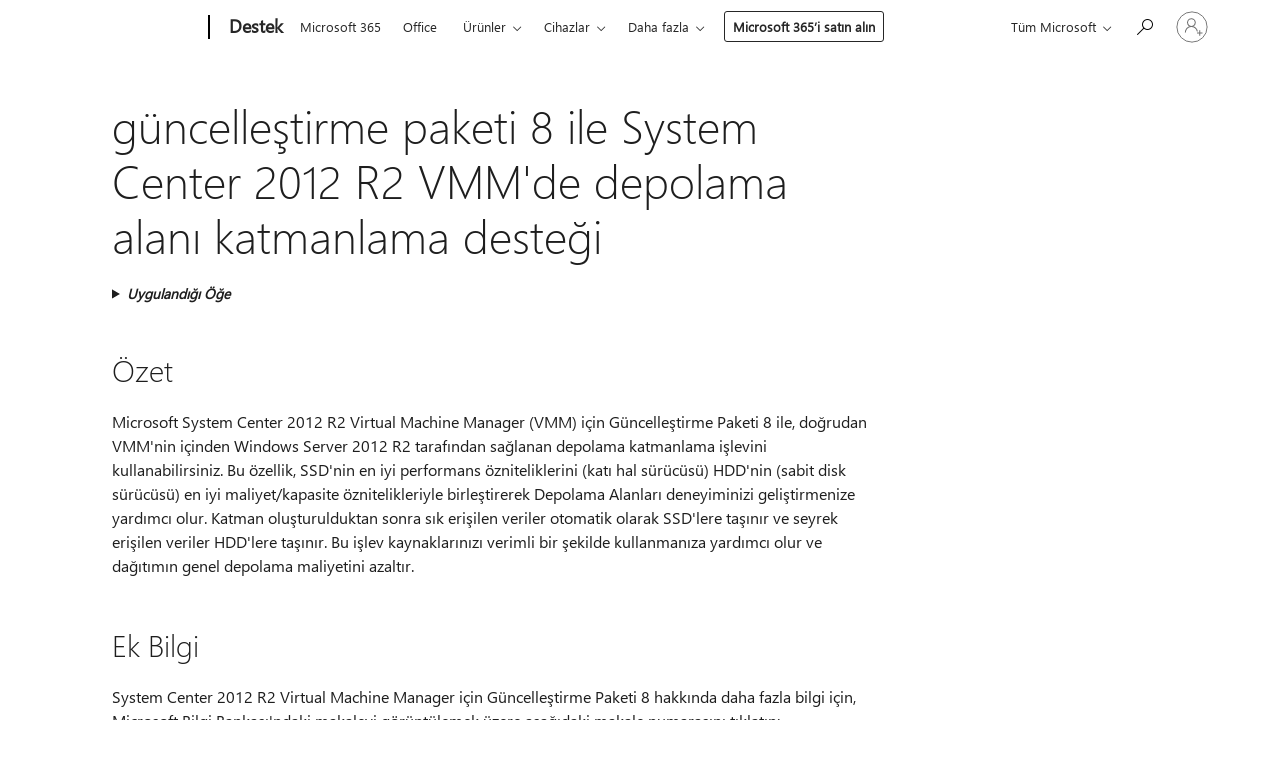

--- FILE ---
content_type: text/html; charset=utf-8
request_url: https://login.microsoftonline.com/common/oauth2/v2.0/authorize?client_id=ee272b19-4411-433f-8f28-5c13cb6fd407&redirect_uri=https%3A%2F%2Fsupport.microsoft.com%2Fsignin-oidc&response_type=code%20id_token&scope=openid%20profile%20offline_access&response_mode=form_post&nonce=639041720696730446.MWM3NDIxNDEtNWQ4MC00YjQyLWJkNTctZTU4YzA3ZWEwNGE5NjNkZWE0MzgtNjJmYy00ODBkLTk2NGUtN2YyMDBiNWEyNWU0&prompt=none&nopa=2&state=CfDJ8MF9taR5d3RHoynoKQkxN0BGPmyBsAzYQu4bdaOon9zBgTmQ2mZR6dh4N2q7KSU7uF92MhoiX8eHodok88chgA30sVp8BHFuknY4b0F9oxXGh0yp3wRKzqotGkGEdftmuRCkJ51idMe4_y-5bSsfGzmFj4kgVAcchktTPJkhAZ2fuFDWdnGeb-4IBFvXqgQlBKjlIGlBliS7NAXYqkMybP71x7YUvZMsxnSX1Ob5Lk3WiDWnpb0DkDNYgBlPmki81Eyea5tBaHmXcBivtFgjaGebOoDt5e9ZMPQjbqHqY8agqjYwhQuPxvtVJu72vhbksbhIBe2mKhvaNm3wgzmAzS3avXMX0MzOoDTiAhhkUF6B&x-client-SKU=ID_NET6_0&x-client-ver=8.12.1.0&sso_reload=true
body_size: 9970
content:


<!-- Copyright (C) Microsoft Corporation. All rights reserved. -->
<!DOCTYPE html>
<html>
<head>
    <title>Redirecting</title>
    <meta http-equiv="Content-Type" content="text/html; charset=UTF-8">
    <meta http-equiv="X-UA-Compatible" content="IE=edge">
    <meta name="viewport" content="width=device-width, initial-scale=1.0, maximum-scale=2.0, user-scalable=yes">
    <meta http-equiv="Pragma" content="no-cache">
    <meta http-equiv="Expires" content="-1">
    <meta name="PageID" content="FetchSessions" />
    <meta name="SiteID" content="" />
    <meta name="ReqLC" content="1033" />
    <meta name="LocLC" content="en-US" />

    
<meta name="robots" content="none" />

<script type="text/javascript" nonce='ryl1ihoW30ez92PQSrNfFQ'>//<![CDATA[
$Config={"urlGetCredentialType":"https://login.microsoftonline.com/common/GetCredentialType?mkt=en-US","urlGoToAADError":"https://login.live.com/oauth20_authorize.srf?client_id=ee272b19-4411-433f-8f28-5c13cb6fd407\u0026scope=openid+profile+offline_access\u0026redirect_uri=https%3a%2f%2fsupport.microsoft.com%2fsignin-oidc\u0026response_type=code+id_token\u0026state=[base64]\u0026response_mode=form_post\u0026nonce=639041720696730446.MWM3NDIxNDEtNWQ4MC00YjQyLWJkNTctZTU4YzA3ZWEwNGE5NjNkZWE0MzgtNjJmYy00ODBkLTk2NGUtN2YyMDBiNWEyNWU0\u0026prompt=none\u0026x-client-SKU=ID_NET6_0\u0026x-client-Ver=8.12.1.0\u0026uaid=17733d224c3d4ed2aa38cde58e192e82\u0026msproxy=1\u0026issuer=mso\u0026tenant=common\u0026ui_locales=en-US\u0026epctrc=p4pD5xsbRbm3zAwo%2bSwROWATCM8xcdBQloQDXdp4gqc%3d8%3a1%3aCANARY%3azTGVvN0OmgfXZP1uBu2tWNRKZs7LBGFrL10ccLUDDVU%3d\u0026epct=[base64]\u0026jshs=0\u0026nopa=2","urlAppError":"https://support.microsoft.com/signin-oidc","oAppRedirectErrorPostParams":{"error":"interaction_required","error_description":"Session information is not sufficient for single-sign-on.","state":"[base64]"},"iMaxStackForKnockoutAsyncComponents":10000,"fShowButtons":true,"urlCdn":"https://aadcdn.msftauth.net/shared/1.0/","urlDefaultFavicon":"https://aadcdn.msftauth.net/shared/1.0/content/images/favicon_a_eupayfgghqiai7k9sol6lg2.ico","urlPost":"/common/login","iPawnIcon":0,"sPOST_Username":"","fEnableNumberMatching":true,"sFT":"[base64]","sFTName":"flowToken","sCtx":"[base64]","fEnableOneDSClientTelemetry":true,"dynamicTenantBranding":null,"staticTenantBranding":null,"oAppCobranding":{},"iBackgroundImage":4,"arrSessions":[],"urlMsaStaticMeControl":"https://login.live.com/Me.htm?v=3","fApplicationInsightsEnabled":false,"iApplicationInsightsEnabledPercentage":0,"urlSetDebugMode":"https://login.microsoftonline.com/common/debugmode","fEnableCssAnimation":true,"fDisableAnimationIfAnimationEndUnsupported":true,"fSsoFeasible":true,"fAllowGrayOutLightBox":true,"fProvideV2SsoImprovements":true,"fUseMsaSessionState":true,"fIsRemoteNGCSupported":true,"urlLogin":"https://login.microsoftonline.com/common/reprocess?ctx=[base64]","urlDssoStatus":"https://login.microsoftonline.com/common/instrumentation/dssostatus","iSessionPullType":3,"fUseSameSite":true,"iAllowedIdentities":2,"isGlobalTenant":true,"uiflavor":1001,"fShouldPlatformKeyBeSuppressed":true,"fLoadStringCustomizationPromises":true,"fUseAlternateTextForSwitchToCredPickerLink":true,"fOfflineAccountVisible":false,"fEnableUserStateFix":true,"fShowAccessPassPeek":true,"fUpdateSessionPollingLogic":true,"fEnableShowPickerCredObservable":true,"fFetchSessionsSkipDsso":true,"fIsCiamUserFlowUxNewLogicEnabled":true,"fUseNonMicrosoftDefaultBrandingForCiam":true,"sCompanyDisplayName":"Microsoft Services","fRemoveCustomCss":true,"fFixUICrashForApiRequestHandler":true,"fShowUpdatedKoreanPrivacyFooter":true,"fUsePostCssHotfix":true,"fFixUserFlowBranding":true,"fEnablePasskeyNullFix":true,"fEnableRefreshCookiesFix":true,"fEnableWebNativeBridgeInterstitialUx":true,"fEnableWindowParentingFix":true,"fEnableNativeBridgeErrors":true,"urlAcmaServerPath":"https://login.microsoftonline.com","sTenantId":"common","sMkt":"en-US","fIsDesktop":true,"fUpdateConfigInit":true,"fLogDisallowedCssProperties":true,"fDisallowExternalFonts":true,"scid":1013,"hpgact":1800,"hpgid":7,"apiCanary":"[base64]","canary":"p4pD5xsbRbm3zAwo+SwROWATCM8xcdBQloQDXdp4gqc=8:1:CANARY:zTGVvN0OmgfXZP1uBu2tWNRKZs7LBGFrL10ccLUDDVU=","sCanaryTokenName":"canary","fSkipRenderingNewCanaryToken":false,"fEnableNewCsrfProtection":true,"correlationId":"17733d22-4c3d-4ed2-aa38-cde58e192e82","sessionId":"fd124ebc-f17f-4dd3-90fa-63a958753600","sRingId":"R4","locale":{"mkt":"en-US","lcid":1033},"slMaxRetry":2,"slReportFailure":true,"strings":{"desktopsso":{"authenticatingmessage":"Trying to sign you in"}},"enums":{"ClientMetricsModes":{"None":0,"SubmitOnPost":1,"SubmitOnRedirect":2,"InstrumentPlt":4}},"urls":{"instr":{"pageload":"https://login.microsoftonline.com/common/instrumentation/reportpageload","dssostatus":"https://login.microsoftonline.com/common/instrumentation/dssostatus"}},"browser":{"ltr":1,"Chrome":1,"_Mac":1,"_M131":1,"_D0":1,"Full":1,"RE_WebKit":1,"b":{"name":"Chrome","major":131,"minor":0},"os":{"name":"OSX","version":"10.15.7"},"V":"131.0"},"watson":{"url":"/common/handlers/watson","bundle":"https://aadcdn.msftauth.net/ests/2.1/content/cdnbundles/watson.min_q5ptmu8aniymd4ftuqdkda2.js","sbundle":"https://aadcdn.msftauth.net/ests/2.1/content/cdnbundles/watsonsupportwithjquery.3.5.min_dc940oomzau4rsu8qesnvg2.js","fbundle":"https://aadcdn.msftauth.net/ests/2.1/content/cdnbundles/frameworksupport.min_oadrnc13magb009k4d20lg2.js","resetErrorPeriod":5,"maxCorsErrors":-1,"maxInjectErrors":5,"maxErrors":10,"maxTotalErrors":3,"expSrcs":["https://login.microsoftonline.com","https://aadcdn.msauth.net/","https://aadcdn.msftauth.net/",".login.microsoftonline.com"],"envErrorRedirect":true,"envErrorUrl":"/common/handlers/enverror"},"loader":{"cdnRoots":["https://aadcdn.msauth.net/","https://aadcdn.msftauth.net/"],"logByThrowing":true},"serverDetails":{"slc":"ProdSlices","dc":"NCUS","ri":"CH0XXXX","ver":{"v":[2,1,23173,3]},"rt":"2026-01-16T14:54:31","et":51},"clientEvents":{"enabled":true,"telemetryEnabled":true,"useOneDSEventApi":true,"flush":60000,"autoPost":true,"autoPostDelay":1000,"minEvents":1,"maxEvents":1,"pltDelay":500,"appInsightsConfig":{"instrumentationKey":"69adc3c768bd4dc08c19416121249fcc-66f1668a-797b-4249-95e3-6c6651768c28-7293","webAnalyticsConfiguration":{"autoCapture":{"jsError":true}}},"defaultEventName":"IDUX_ESTSClientTelemetryEvent_WebWatson","serviceID":3,"endpointUrl":""},"fApplyAsciiRegexOnInput":true,"country":"US","fBreakBrandingSigninString":true,"bsso":{"states":{"START":"start","INPROGRESS":"in-progress","END":"end","END_SSO":"end-sso","END_USERS":"end-users"},"nonce":"AwABEgEAAAADAOz_BQD0_9YA3ulvfhvuugt7C_DN49W84MjhRmX4aJe9F72s9JJPH1ym2W9XWpcyPHAxDCDJt-Gh-tcvwvLcgNbJBQkNBLsgAA","overallTimeoutMs":4000,"telemetry":{"type":"ChromeSsoTelemetry","nonce":"AwABDwEAAAADAOz_BQD0_w4bIgFYGxLjrJXksv2l117BikeVBOQxRcWmoiV2oALxqQV6pMhrn81-zqBpGEaFPOojzZQbTPgPdIT4DfITd9i7PrAiDAhWojS2fsJxP_1tIAA","reportStates":[]},"redirectEndStates":["end"],"cookieNames":{"aadSso":"AADSSO","winSso":"ESTSSSO","ssoTiles":"ESTSSSOTILES","ssoPulled":"SSOCOOKIEPULLED","userList":"ESTSUSERLIST"},"type":"chrome","reason":"Pull suppressed because it was already attempted and the current URL was reloaded."},"urlNoCookies":"https://login.microsoftonline.com/cookiesdisabled","fTrimChromeBssoUrl":true,"inlineMode":5,"fShowCopyDebugDetailsLink":true,"fTenantBrandingCdnAddEventHandlers":true,"fAddTryCatchForIFrameRedirects":true};
//]]></script> 
<script type="text/javascript" nonce='ryl1ihoW30ez92PQSrNfFQ'>//<![CDATA[
!function(){var e=window,r=e.$Debug=e.$Debug||{},t=e.$Config||{};if(!r.appendLog){var n=[],o=0;r.appendLog=function(e){var r=t.maxDebugLog||25,i=(new Date).toUTCString()+":"+e;n.push(o+":"+i),n.length>r&&n.shift(),o++},r.getLogs=function(){return n}}}(),function(){function e(e,r){function t(i){var a=e[i];if(i<n-1){return void(o.r[a]?t(i+1):o.when(a,function(){t(i+1)}))}r(a)}var n=e.length;t(0)}function r(e,r,i){function a(){var e=!!s.method,o=e?s.method:i[0],a=s.extraArgs||[],u=n.$WebWatson;try{
var c=t(i,!e);if(a&&a.length>0){for(var d=a.length,l=0;l<d;l++){c.push(a[l])}}o.apply(r,c)}catch(e){return void(u&&u.submitFromException&&u.submitFromException(e))}}var s=o.r&&o.r[e];return r=r||this,s&&(s.skipTimeout?a():n.setTimeout(a,0)),s}function t(e,r){return Array.prototype.slice.call(e,r?1:0)}var n=window;n.$Do||(n.$Do={"q":[],"r":[],"removeItems":[],"lock":0,"o":[]});var o=n.$Do;o.when=function(t,n){function i(e){r(e,a,s)||o.q.push({"id":e,"c":a,"a":s})}var a=0,s=[],u=1;"function"==typeof n||(a=n,
u=2);for(var c=u;c<arguments.length;c++){s.push(arguments[c])}t instanceof Array?e(t,i):i(t)},o.register=function(e,t,n){if(!o.r[e]){o.o.push(e);var i={};if(t&&(i.method=t),n&&(i.skipTimeout=n),arguments&&arguments.length>3){i.extraArgs=[];for(var a=3;a<arguments.length;a++){i.extraArgs.push(arguments[a])}}o.r[e]=i,o.lock++;try{for(var s=0;s<o.q.length;s++){var u=o.q[s];u.id==e&&r(e,u.c,u.a)&&o.removeItems.push(u)}}catch(e){throw e}finally{if(0===--o.lock){for(var c=0;c<o.removeItems.length;c++){
for(var d=o.removeItems[c],l=0;l<o.q.length;l++){if(o.q[l]===d){o.q.splice(l,1);break}}}o.removeItems=[]}}}},o.unregister=function(e){o.r[e]&&delete o.r[e]}}(),function(e,r){function t(){if(!a){if(!r.body){return void setTimeout(t)}a=!0,e.$Do.register("doc.ready",0,!0)}}function n(){if(!s){if(!r.body){return void setTimeout(n)}t(),s=!0,e.$Do.register("doc.load",0,!0),i()}}function o(e){(r.addEventListener||"load"===e.type||"complete"===r.readyState)&&t()}function i(){
r.addEventListener?(r.removeEventListener("DOMContentLoaded",o,!1),e.removeEventListener("load",n,!1)):r.attachEvent&&(r.detachEvent("onreadystatechange",o),e.detachEvent("onload",n))}var a=!1,s=!1;if("complete"===r.readyState){return void setTimeout(n)}!function(){r.addEventListener?(r.addEventListener("DOMContentLoaded",o,!1),e.addEventListener("load",n,!1)):r.attachEvent&&(r.attachEvent("onreadystatechange",o),e.attachEvent("onload",n))}()}(window,document),function(){function e(){
return f.$Config||f.ServerData||{}}function r(e,r){var t=f.$Debug;t&&t.appendLog&&(r&&(e+=" '"+(r.src||r.href||"")+"'",e+=", id:"+(r.id||""),e+=", async:"+(r.async||""),e+=", defer:"+(r.defer||"")),t.appendLog(e))}function t(){var e=f.$B;if(void 0===d){if(e){d=e.IE}else{var r=f.navigator.userAgent;d=-1!==r.indexOf("MSIE ")||-1!==r.indexOf("Trident/")}}return d}function n(){var e=f.$B;if(void 0===l){if(e){l=e.RE_Edge}else{var r=f.navigator.userAgent;l=-1!==r.indexOf("Edge")}}return l}function o(e){
var r=e.indexOf("?"),t=r>-1?r:e.length,n=e.lastIndexOf(".",t);return e.substring(n,n+v.length).toLowerCase()===v}function i(){var r=e();return(r.loader||{}).slReportFailure||r.slReportFailure||!1}function a(){return(e().loader||{}).redirectToErrorPageOnLoadFailure||!1}function s(){return(e().loader||{}).logByThrowing||!1}function u(e){if(!t()&&!n()){return!1}var r=e.src||e.href||"";if(!r){return!0}if(o(r)){var i,a,s;try{i=e.sheet,a=i&&i.cssRules,s=!1}catch(e){s=!0}if(i&&!a&&s){return!0}
if(i&&a&&0===a.length){return!0}}return!1}function c(){function t(e){g.getElementsByTagName("head")[0].appendChild(e)}function n(e,r,t,n){var u=null;return u=o(e)?i(e):"script"===n.toLowerCase()?a(e):s(e,n),r&&(u.id=r),"function"==typeof u.setAttribute&&(u.setAttribute("crossorigin","anonymous"),t&&"string"==typeof t&&u.setAttribute("integrity",t)),u}function i(e){var r=g.createElement("link");return r.rel="stylesheet",r.type="text/css",r.href=e,r}function a(e){
var r=g.createElement("script"),t=g.querySelector("script[nonce]");if(r.type="text/javascript",r.src=e,r.defer=!1,r.async=!1,t){var n=t.nonce||t.getAttribute("nonce");r.setAttribute("nonce",n)}return r}function s(e,r){var t=g.createElement(r);return t.src=e,t}function d(e,r){if(e&&e.length>0&&r){for(var t=0;t<e.length;t++){if(-1!==r.indexOf(e[t])){return!0}}}return!1}function l(r){if(e().fTenantBrandingCdnAddEventHandlers){var t=d(E,r)?E:b;if(!(t&&t.length>1)){return r}for(var n=0;n<t.length;n++){
if(-1!==r.indexOf(t[n])){var o=t[n+1<t.length?n+1:0],i=r.substring(t[n].length);return"https://"!==t[n].substring(0,"https://".length)&&(o="https://"+o,i=i.substring("https://".length)),o+i}}return r}if(!(b&&b.length>1)){return r}for(var a=0;a<b.length;a++){if(0===r.indexOf(b[a])){return b[a+1<b.length?a+1:0]+r.substring(b[a].length)}}return r}function f(e,t,n,o){if(r("[$Loader]: "+(L.failMessage||"Failed"),o),w[e].retry<y){return w[e].retry++,h(e,t,n),void c._ReportFailure(w[e].retry,w[e].srcPath)}n&&n()}
function v(e,t,n,o){if(u(o)){return f(e,t,n,o)}r("[$Loader]: "+(L.successMessage||"Loaded"),o),h(e+1,t,n);var i=w[e].onSuccess;"function"==typeof i&&i(w[e].srcPath)}function h(e,o,i){if(e<w.length){var a=w[e];if(!a||!a.srcPath){return void h(e+1,o,i)}a.retry>0&&(a.srcPath=l(a.srcPath),a.origId||(a.origId=a.id),a.id=a.origId+"_Retry_"+a.retry);var s=n(a.srcPath,a.id,a.integrity,a.tagName);s.onload=function(){v(e,o,i,s)},s.onerror=function(){f(e,o,i,s)},s.onreadystatechange=function(){
"loaded"===s.readyState?setTimeout(function(){v(e,o,i,s)},500):"complete"===s.readyState&&v(e,o,i,s)},t(s),r("[$Loader]: Loading '"+(a.srcPath||"")+"', id:"+(a.id||""))}else{o&&o()}}var p=e(),y=p.slMaxRetry||2,m=p.loader||{},b=m.cdnRoots||[],E=m.tenantBrandingCdnRoots||[],L=this,w=[];L.retryOnError=!0,L.successMessage="Loaded",L.failMessage="Error",L.Add=function(e,r,t,n,o,i){e&&w.push({"srcPath":e,"id":r,"retry":n||0,"integrity":t,"tagName":o||"script","onSuccess":i})},L.AddForReload=function(e,r){
var t=e.src||e.href||"";L.Add(t,"AddForReload",e.integrity,1,e.tagName,r)},L.AddIf=function(e,r,t){e&&L.Add(r,t)},L.Load=function(e,r){h(0,e,r)}}var d,l,f=window,g=f.document,v=".css";c.On=function(e,r,t){if(!e){throw"The target element must be provided and cannot be null."}r?c.OnError(e,t):c.OnSuccess(e,t)},c.OnSuccess=function(e,t){if(!e){throw"The target element must be provided and cannot be null."}if(u(e)){return c.OnError(e,t)}var n=e.src||e.href||"",o=i(),s=a();r("[$Loader]: Loaded",e);var d=new c
;d.failMessage="Reload Failed",d.successMessage="Reload Success",d.Load(null,function(){if(o){throw"Unexpected state. ResourceLoader.Load() failed despite initial load success. ['"+n+"']"}s&&(document.location.href="/error.aspx?err=504")})},c.OnError=function(e,t){var n=e.src||e.href||"",o=i(),s=a();if(!e){throw"The target element must be provided and cannot be null."}r("[$Loader]: Failed",e);var u=new c;u.failMessage="Reload Failed",u.successMessage="Reload Success",u.AddForReload(e,t),
u.Load(null,function(){if(o){throw"Failed to load external resource ['"+n+"']"}s&&(document.location.href="/error.aspx?err=504")}),c._ReportFailure(0,n)},c._ReportFailure=function(e,r){if(s()&&!t()){throw"[Retry "+e+"] Failed to load external resource ['"+r+"'], reloading from fallback CDN endpoint"}},f.$Loader=c}(),function(){function e(){if(!E){var e=new h.$Loader;e.AddIf(!h.jQuery,y.sbundle,"WebWatson_DemandSupport"),y.sbundle=null,delete y.sbundle,e.AddIf(!h.$Api,y.fbundle,"WebWatson_DemandFramework"),
y.fbundle=null,delete y.fbundle,e.Add(y.bundle,"WebWatson_DemandLoaded"),e.Load(r,t),E=!0}}function r(){if(h.$WebWatson){if(h.$WebWatson.isProxy){return void t()}m.when("$WebWatson.full",function(){for(;b.length>0;){var e=b.shift();e&&h.$WebWatson[e.cmdName].apply(h.$WebWatson,e.args)}})}}function t(){if(!h.$WebWatson||h.$WebWatson.isProxy){if(!L&&JSON){try{var e=new XMLHttpRequest;e.open("POST",y.url),e.setRequestHeader("Accept","application/json"),
e.setRequestHeader("Content-Type","application/json; charset=UTF-8"),e.setRequestHeader("canary",p.apiCanary),e.setRequestHeader("client-request-id",p.correlationId),e.setRequestHeader("hpgid",p.hpgid||0),e.setRequestHeader("hpgact",p.hpgact||0);for(var r=-1,t=0;t<b.length;t++){if("submit"===b[t].cmdName){r=t;break}}var o=b[r]?b[r].args||[]:[],i={"sr":y.sr,"ec":"Failed to load external resource [Core Watson files]","wec":55,"idx":1,"pn":p.pgid||"","sc":p.scid||0,"hpg":p.hpgid||0,
"msg":"Failed to load external resource [Core Watson files]","url":o[1]||"","ln":0,"ad":0,"an":!1,"cs":"","sd":p.serverDetails,"ls":null,"diag":v(y)};e.send(JSON.stringify(i))}catch(e){}L=!0}y.loadErrorUrl&&window.location.assign(y.loadErrorUrl)}n()}function n(){b=[],h.$WebWatson=null}function o(r){return function(){var t=arguments;b.push({"cmdName":r,"args":t}),e()}}function i(){var e=["foundException","resetException","submit"],r=this;r.isProxy=!0;for(var t=e.length,n=0;n<t;n++){var i=e[n];i&&(r[i]=o(i))}
}function a(e,r,t,n,o,i,a){var s=h.event;return i||(i=l(o||s,a?a+2:2)),h.$Debug&&h.$Debug.appendLog&&h.$Debug.appendLog("[WebWatson]:"+(e||"")+" in "+(r||"")+" @ "+(t||"??")),$.submit(e,r,t,n,o||s,i,a)}function s(e,r){return{"signature":e,"args":r,"toString":function(){return this.signature}}}function u(e){for(var r=[],t=e.split("\n"),n=0;n<t.length;n++){r.push(s(t[n],[]))}return r}function c(e){for(var r=[],t=e.split("\n"),n=0;n<t.length;n++){var o=s(t[n],[]);t[n+1]&&(o.signature+="@"+t[n+1],n++),r.push(o)
}return r}function d(e){if(!e){return null}try{if(e.stack){return u(e.stack)}if(e.error){if(e.error.stack){return u(e.error.stack)}}else if(window.opera&&e.message){return c(e.message)}}catch(e){}return null}function l(e,r){var t=[];try{for(var n=arguments.callee;r>0;){n=n?n.caller:n,r--}for(var o=0;n&&o<w;){var i="InvalidMethod()";try{i=n.toString()}catch(e){}var a=[],u=n.args||n.arguments;if(u){for(var c=0;c<u.length;c++){a[c]=u[c]}}t.push(s(i,a)),n=n.caller,o++}}catch(e){t.push(s(e.toString(),[]))}
var l=d(e);return l&&(t.push(s("--- Error Event Stack -----------------",[])),t=t.concat(l)),t}function f(e){if(e){try{var r=/function (.{1,})\(/,t=r.exec(e.constructor.toString());return t&&t.length>1?t[1]:""}catch(e){}}return""}function g(e){if(e){try{if("string"!=typeof e&&JSON&&JSON.stringify){var r=f(e),t=JSON.stringify(e);return t&&"{}"!==t||(e.error&&(e=e.error,r=f(e)),(t=JSON.stringify(e))&&"{}"!==t||(t=e.toString())),r+":"+t}}catch(e){}}return""+(e||"")}function v(e){var r=[];try{
if(jQuery?(r.push("jQuery v:"+jQuery().jquery),jQuery.easing?r.push("jQuery.easing:"+JSON.stringify(jQuery.easing)):r.push("jQuery.easing is not defined")):r.push("jQuery is not defined"),e&&e.expectedVersion&&r.push("Expected jQuery v:"+e.expectedVersion),m){var t,n="";for(t=0;t<m.o.length;t++){n+=m.o[t]+";"}for(r.push("$Do.o["+n+"]"),n="",t=0;t<m.q.length;t++){n+=m.q[t].id+";"}r.push("$Do.q["+n+"]")}if(h.$Debug&&h.$Debug.getLogs){var o=h.$Debug.getLogs();o&&o.length>0&&(r=r.concat(o))}if(b){
for(var i=0;i<b.length;i++){var a=b[i];if(a&&"submit"===a.cmdName){try{if(JSON&&JSON.stringify){var s=JSON.stringify(a);s&&r.push(s)}}catch(e){r.push(g(e))}}}}}catch(e){r.push(g(e))}return r}var h=window,p=h.$Config||{},y=p.watson,m=h.$Do;if(!h.$WebWatson&&y){var b=[],E=!1,L=!1,w=10,$=h.$WebWatson=new i;$.CB={},$._orgErrorHandler=h.onerror,h.onerror=a,$.errorHooked=!0,m.when("jQuery.version",function(e){y.expectedVersion=e}),m.register("$WebWatson")}}(),function(){function e(e,r){
for(var t=r.split("."),n=t.length,o=0;o<n&&null!==e&&void 0!==e;){e=e[t[o++]]}return e}function r(r){var t=null;return null===u&&(u=e(i,"Constants")),null!==u&&r&&(t=e(u,r)),null===t||void 0===t?"":t.toString()}function t(t){var n=null;return null===a&&(a=e(i,"$Config.strings")),null!==a&&t&&(n=e(a,t.toLowerCase())),null!==n&&void 0!==n||(n=r(t)),null===n||void 0===n?"":n.toString()}function n(e,r){var n=null;return e&&r&&r[e]&&(n=t("errors."+r[e])),n||(n=t("errors."+e)),n||(n=t("errors."+c)),n||(n=t(c)),n}
function o(t){var n=null;return null===s&&(s=e(i,"$Config.urls")),null!==s&&t&&(n=e(s,t.toLowerCase())),null!==n&&void 0!==n||(n=r(t)),null===n||void 0===n?"":n.toString()}var i=window,a=null,s=null,u=null,c="GENERIC_ERROR";i.GetString=t,i.GetErrorString=n,i.GetUrl=o}(),function(){var e=window,r=e.$Config||{};e.$B=r.browser||{}}(),function(){function e(e,r,t){e&&e.addEventListener?e.addEventListener(r,t):e&&e.attachEvent&&e.attachEvent("on"+r,t)}function r(r,t){e(document.getElementById(r),"click",t)}
function t(r,t){var n=document.getElementsByName(r);n&&n.length>0&&e(n[0],"click",t)}var n=window;n.AddListener=e,n.ClickEventListenerById=r,n.ClickEventListenerByName=t}();
//]]></script> 
<script type="text/javascript" nonce='ryl1ihoW30ez92PQSrNfFQ'>//<![CDATA[
!function(t,e){!function(){var n=e.getElementsByTagName("head")[0];n&&n.addEventListener&&(n.addEventListener("error",function(e){null!==e.target&&"cdn"===e.target.getAttribute("data-loader")&&t.$Loader.OnError(e.target)},!0),n.addEventListener("load",function(e){null!==e.target&&"cdn"===e.target.getAttribute("data-loader")&&t.$Loader.OnSuccess(e.target)},!0))}()}(window,document);
//]]></script>
    <script type="text/javascript" nonce='ryl1ihoW30ez92PQSrNfFQ'>
        ServerData = $Config;
    </script>

    <script data-loader="cdn" crossorigin="anonymous" src="https://aadcdn.msftauth.net/shared/1.0/content/js/FetchSessions_Core_Zrgqf3NDZY6QoRSGjvZAAQ2.js" integrity='sha384-ZiCm7FNkvHCzGABuQsNqI+NbQpuukT8O8DH+5NRo+GBSrdhUPzoMJLcFvVj8ky+R' nonce='ryl1ihoW30ez92PQSrNfFQ'></script>

</head>
<body data-bind="defineGlobals: ServerData" style="display: none">
</body>
</html>